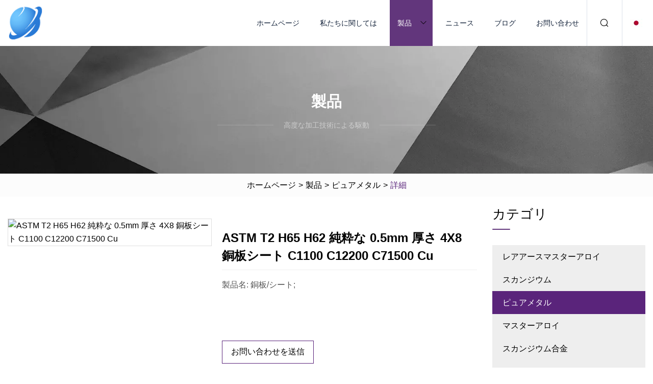

--- FILE ---
content_type: text/html; charset=utf-8
request_url: https://ja.used-ricoh-copiers.com/products/astm-t2-h65-h62-pure-05mm-thickness-4x8-copper-plate-sheet-c1100-c12200-c71500-cu.htm
body_size: 5602
content:
<!doctype html>
<html lang="ja">
<head>
<meta charset="utf-8" />
<title>ASTM T2 H65 H62 純粋な 0.5mm 厚さ 4X8 銅板シート C1100 C12200 C71500 Cu | スカンジウム株式会社</title>
<meta name="description" content="ASTM T2 H65 H62 純粋な 0.5mm 厚さ 4X8 銅板シート C1100 C12200 C71500 Cu" />
<meta name="keywords" content="ASTM T2 H65 H62 純粋な 0.5mm 厚さ 4X8 銅板シート C1100 C12200 C71500 Cu" />
<meta name="viewport" content="width=device-width, initial-scale=1.0" />
<meta name="application-name" content="スカンジウム株式会社" />
<meta name="twitter:card" content="summary" />
<meta name="twitter:title" content="ASTM T2 H65 H62 純粋な 0.5mm 厚さ 4X8 銅板シート C1100 C12200 C71500 Cu | スカンジウム株式会社" />
<meta name="twitter:description" content="ASTM T2 H65 H62 純粋な 0.5mm 厚さ 4X8 銅板シート C1100 C12200 C71500 Cu" />
<meta name="twitter:image" content="https://ja.used-ricoh-copiers.com/uploads/s/275287ecc4084617a35cd3f1c962cc63.webp" />
<meta http-equiv="X-UA-Compatible" content="IE=edge" />
<meta property="og:site_name" content="スカンジウム株式会社" />
<meta property="og:type" content="product" />
<meta property="og:title" content="ASTM T2 H65 H62 純粋な 0.5mm 厚さ 4X8 銅板シート C1100 C12200 C71500 Cu | スカンジウム株式会社" />
<meta property="og:description" content="ASTM T2 H65 H62 純粋な 0.5mm 厚さ 4X8 銅板シート C1100 C12200 C71500 Cu" />
<meta property="og:url" content="https://ja.used-ricoh-copiers.com/products/astm-t2-h65-h62-pure-05mm-thickness-4x8-copper-plate-sheet-c1100-c12200-c71500-cu.htm" />
<meta property="og:image" content="https://ja.used-ricoh-copiers.com/uploads/s/275287ecc4084617a35cd3f1c962cc63.webp" />
<link href="https://ja.used-ricoh-copiers.com/products/astm-t2-h65-h62-pure-05mm-thickness-4x8-copper-plate-sheet-c1100-c12200-c71500-cu.htm" rel="canonical" />
<link href="https://ja.used-ricoh-copiers.com/uploadimg/ico64449.png" rel="shortcut icon" type="image/x-icon" />
<link href="https://ja.used-ricoh-copiers.com/themes/astra/toast.css" rel="stylesheet" />
<link href="https://ja.used-ricoh-copiers.com/themes/astra/purple/style.css" rel="stylesheet" />
<link href="https://ja.used-ricoh-copiers.com/themes/astra/purple/page.css" rel="stylesheet" />
<script type="application/ld+json">
[{
"@context": "https://schema.org/",
"@type": "BreadcrumbList",
"itemListElement": [{
"@type": "ListItem",
"name": "ホームページ",
"position": 1,
"item": "https://ja.used-ricoh-copiers.com/"},{
"@type": "ListItem",
"name": "製品",
"position": 2,
"item": "https://ja.used-ricoh-copiers.com/products.htm"},{
"@type": "ListItem",
"name": "ピュアメタル",
"position": 3,
"item": "https://ja.used-ricoh-copiers.com/pure-metal.htm"},{
"@type": "ListItem",
"name": "ASTM T2 H65 H62 純粋な 0.5mm 厚さ 4X8 銅板シート C1100 C12200 C71500 Cu",
"position": 4,
"item": "https://ja.used-ricoh-copiers.com/products/astm-t2-h65-h62-pure-05mm-thickness-4x8-copper-plate-sheet-c1100-c12200-c71500-cu.htm"
}]}]
</script>
<script type="text/javascript" src="//info.53hu.net/traffic.js?id=08a984h6ak"></script>
</head>
<body class="index">
<!-- header -->
<header>
  <div class="container">
    <div class="head-logo"><a href="https://ja.used-ricoh-copiers.com/" title="スカンジウム株式会社"><img src="/uploadimg/logo64449.png" width="70" height="70" alt="スカンジウム株式会社"><span>スカンジウム株式会社</span></a></div>
    <div class="menu-btn"><em></em><em></em><em></em></div>
    <div class="head-content">
      <nav class="nav">
        <ul>
          <li><a href="https://ja.used-ricoh-copiers.com/">ホームページ</a></li>
          <li><a href="https://ja.used-ricoh-copiers.com/about-us.htm">私たちに関しては</a></li>
          <li class="active"><a href="https://ja.used-ricoh-copiers.com/products.htm">製品</a><em class="iconfont icon-xiangxia"></em>
            <ul class="submenu">
              <li><a href="https://ja.used-ricoh-copiers.com/rare-earth-master-alloy.htm">レアアースマスターアロイ</a></li>
              <li><a href="https://ja.used-ricoh-copiers.com/scandium.htm">スカンジウム</a></li>
              <li><a href="https://ja.used-ricoh-copiers.com/pure-metal.htm">ピュアメタル</a></li>
              <li><a href="https://ja.used-ricoh-copiers.com/master-alloys.htm">マスターアロイ</a></li>
              <li><a href="https://ja.used-ricoh-copiers.com/scandium-alloy.htm">スカンジウム合金</a></li>
              <li><a href="https://ja.used-ricoh-copiers.com/scandium-oxide.htm">酸化スカンジウム</a></li>
              <li><a href="https://ja.used-ricoh-copiers.com/scandium-metal.htm">スカンジウムメタル</a></li>
              <li><a href="https://ja.used-ricoh-copiers.com/scandium-target.htm">スカンジウムターゲット</a></li>
              <li><a href="https://ja.used-ricoh-copiers.com/rare-earth-metal.htm">レアアースメタル</a></li>
              <li><a href="https://ja.used-ricoh-copiers.com/scandium-compound.htm">スカンジウム化合物</a></li>
              <li><a href="https://ja.used-ricoh-copiers.com/high-purity-metal.htm">高純度金属</a></li>
              <li><a href="https://ja.used-ricoh-copiers.com/alloying-additives.htm">合金添加剤</a></li>
            </ul>
          </li>
          <li><a href="https://ja.used-ricoh-copiers.com/news.htm">ニュース</a></li>
          <li><a href="https://ja.used-ricoh-copiers.com/blog.htm">ブログ</a></li>
          <li><a href="https://ja.used-ricoh-copiers.com/contact-us.htm">お問い合わせ</a></li>
        </ul>
      </nav>
      <div class="head-search"><em class="iconfont icon-sousuo"></em></div>
      <div class="search-input">
        <input type="text" placeholder="Keyword" id="txtSearch" autocomplete="off">
        <div class="search-btn" onclick="SearchProBtn()"><em class="iconfont icon-sousuo" aria-hidden="true"></em></div>
      </div>
      <div class="languagelist">
        <div title="Language" class="languagelist-icon"><span>Language</span></div>
        <div class="languagelist-drop"><span class="languagelist-arrow"></span>
          <ul class="languagelist-wrap">
                            <li class="languagelist-active"><a href="https://ja.used-ricoh-copiers.com/products/astm-t2-h65-h62-pure-05mm-thickness-4x8-copper-plate-sheet-c1100-c12200-c71500-cu.htm"><img src="/themes/astra/images/language/ja.png" width="24" height="16" alt="日本語" title="ja">日本語 </a></li>
                                    <li>
                                        <a href="https://www.used-ricoh-copiers.com/products/astm-t2-h65-h62-pure-05mm-thickness-4x8-copper-plate-sheet-c1100-c12200-c71500-cu.htm">
                                            <img src="/themes/astra/images/language/en.png" width="24" height="16" alt="English" title="en">
                                            English
                                        </a>
                                    </li>
                                    <li>
                                        <a href="https://fr.used-ricoh-copiers.com/products/astm-t2-h65-h62-pure-05mm-thickness-4x8-copper-plate-sheet-c1100-c12200-c71500-cu.htm">
                                            <img src="/themes/astra/images/language/fr.png" width="24" height="16" alt="Français" title="fr">
                                            Français
                                        </a>
                                    </li>
                                    <li>
                                        <a href="https://de.used-ricoh-copiers.com/products/astm-t2-h65-h62-pure-05mm-thickness-4x8-copper-plate-sheet-c1100-c12200-c71500-cu.htm">
                                            <img src="/themes/astra/images/language/de.png" width="24" height="16" alt="Deutsch" title="de">
                                            Deutsch
                                        </a>
                                    </li>
                                    <li>
                                        <a href="https://es.used-ricoh-copiers.com/products/astm-t2-h65-h62-pure-05mm-thickness-4x8-copper-plate-sheet-c1100-c12200-c71500-cu.htm">
                                            <img src="/themes/astra/images/language/es.png" width="24" height="16" alt="Español" title="es">
                                            Español
                                        </a>
                                    </li>
                                    <li>
                                        <a href="https://it.used-ricoh-copiers.com/products/astm-t2-h65-h62-pure-05mm-thickness-4x8-copper-plate-sheet-c1100-c12200-c71500-cu.htm">
                                            <img src="/themes/astra/images/language/it.png" width="24" height="16" alt="Italiano" title="it">
                                            Italiano
                                        </a>
                                    </li>
                                    <li>
                                        <a href="https://pt.used-ricoh-copiers.com/products/astm-t2-h65-h62-pure-05mm-thickness-4x8-copper-plate-sheet-c1100-c12200-c71500-cu.htm">
                                            <img src="/themes/astra/images/language/pt.png" width="24" height="16" alt="Português" title="pt">
                                            Português
                                        </a>
                                    </li>
                                    <li>
                                        <a href="https://ko.used-ricoh-copiers.com/products/astm-t2-h65-h62-pure-05mm-thickness-4x8-copper-plate-sheet-c1100-c12200-c71500-cu.htm"><img src="/themes/astra/images/language/ko.png" width="24" height="16" alt="한국어" title="ko"> 한국어</a>
                                    </li>
                                    <li>
                                        <a href="https://ru.used-ricoh-copiers.com/products/astm-t2-h65-h62-pure-05mm-thickness-4x8-copper-plate-sheet-c1100-c12200-c71500-cu.htm"><img src="/themes/astra/images/language/ru.png" width="24" height="16" alt="Русский" title="ru"> Русский</a>
                                    </li>
                           
          </ul>
        </div>
      </div>
    </div>
  </div>
</header>
<main>
  <div class="inner-banner"><img src="/themes/astra/images/inner-banner.webp" alt="banner">
    <div class="inner-content">
      <div class="inner-title">製品</div>
      <div class="inner-des"><em></em><span>高度な加工技術による駆動</span><em></em></div>
    </div>
  </div>
  <div class="page-breadcrumbs"><a href="https://ja.used-ricoh-copiers.com/">ホームページ</a> > <a href="/products.htm">製品</a> > <a href="/pure-metal.htm">ピュアメタル</a> > <span>詳細</span></div>
  <div class="page-main page-flex page-products-details">
    <div class="container">
      <div class="page-content">
        <div class="preview-top">
          <div class="preview-container">
            <div class="small-box"><img src="/uploads/s/275287ecc4084617a35cd3f1c962cc63.webp" alt="ASTM T2 H65 H62 純粋な 0.5mm 厚さ 4X8 銅板シート C1100 C12200 C71500 Cu" /></div>
          </div>
          <div class="preview-info">
            <div class="prodetails-top">
              <h1 class="prodetails-title">ASTM T2 H65 H62 純粋な 0.5mm 厚さ 4X8 銅板シート C1100 C12200 C71500 Cu</h1>
              <div class="prodetails-text line5">製品名: 銅板/シート;</div>
              <div class="sharewrap"></div>
              <div class="prodetails-btn"><a href="javascript:void(0)" class="tosendinquiry">お問い合わせを送信</a></div>
            </div>
          </div>
        </div>
        <div class="prodetails-content"><h5>基本情報</h5><table width="100%" border="1" cellpadding="0" cellspacing="0" class="table"><tbody><tr><td>モデル番号。</td><td>C1100 C12200 C71500 Cu-Dhp C61400</td></tr><tr><td>標準</td><td>ASTM</td></tr><tr><td>C11000シリーズ</td><td>Tp1、Tp2、C10930、C11000、C11300、C11400、C11500、C11600、</td></tr><tr><td>C12000シリーズ</td><td>Tu1、Tu2、C12500、C14200、C14420、C14500、C14510、C14520、</td></tr><tr><td>C10000シリーズ</td><td>T1、T2、C10100、C10200、C10300、C10400、C10500、C10700、C1</td></tr><tr><td>C40000シリーズ</td><td>C44400、C44500、C60800、C63020、C65500、C68700、C70400、C</td></tr><tr><td>C70000シリーズ</td><td>C71500、C71520、C71640、C72200など</td></tr><tr><td>C21000シリーズ</td><td>C21000、C23000、C26000、C27000、C27400、C28000、C33000、C</td></tr><tr><td>長さ</td><td>1m~12mまたは必要に応じて</td></tr><tr><td>表面</td><td>ミル、ポリッシュ、ブライト、オイルド、ヘアライン、ブラシ、ミラー、</td></tr><tr><td>硬度</td><td>1/16 ハード、1/8 ハード、3/8 ハード、1/4 ハード、1/2 ハード、フル</td></tr><tr><td>厚さ</td><td>0.1mm～500mm</td></tr><tr><td>幅</td><td>4mm～2500mm</td></tr><tr><td>アイテム</td><td>銅板・銅板</td></tr><tr><td>輸送パッケージ</td><td>標準輸出パッケージ</td></tr><tr><td>仕様</td><td>カスタマイズ可能</td></tr><tr><td>商標</td><td>明朔</td></tr><tr><td>起源</td><td>中国</td></tr><tr><td>HSコード</td><td>76069100</td></tr><tr><td>生産能力</td><td>20000000</td></tr></tbody></table><h5Product Description/h5                                                                            brProduct Name: Copper plate/SheetbrMaterial:T1,T2,C10100,C10200,C10300,C10400,C10500,C10700,C10800,C10910,C10920,TP1,TP2,C10930,C11000,C11300,C11400,C11500,C11600,C12000,C12200,C12300,TU1,TU2,C12500,C14200,C14420,C14500,C14510,C14520,C14530,C17200,C19200,C21000,C23000,C26000,C27000,C27400,C28000,C33000,C33200,C37000,C44300,C44400,C44500,C60800,C63020,C65500,C68700,C70400,C70600,C70620,C71000,C71500,C71520,C71640,C72200,etcThickness: 0.1mm-500mmWidth: 10-2500mmLength: 1m, 2m, 3m, 6m,12 m or as requested.Hardness: 1/16 hard,1/8 hard,3/8 hard,1/4 hard,1/2hard,full hard,soft,etcSurface: mill,polished,bright,oiled,hair line,brush,mirror,sand blast,or as requiredQuality Control: Mill Test Certification is supplied with shipment,Third Part Inspection is acceptable.Application: 1. Pancake Coil for ACR, General Engineering Applications2. LWC Coil for ACR, General Engineering Applications3. Straight Copper Tubes for ACR and Refrigeration4. Inner-grooved copper tube for ACR and Refrigeration5. Copper Pipe for Transportation System of water, gas and oil6.PE-coated copper tube for water/gas/oil transportation system7.Semi-finished Copper tube for industrial applicationsPackage: Standard export package,suit for all kinds of transport,or as required.Container Size:20ft GP:5898mm(Length)x2352mm(Width)x2393mm(High)40ft GP:12032mm(Length)x2352mm(Width)x2393mm(High)br40ft HC:12032mm(Length)x2352mm(Width)x2698mm(High)br><p><img src="/uploads/p/b3cfed2768d043d6a67c9798988bb774.webp" alt="ASTM T2 H65 H62 Pure 0.5mm Thickness 4X8 Copper Plate Sheet C1100 C12200 C71500 Cu-Dhp C61400 SGS Wire Scrap Metal Strip Red 0.1-80mm Heat Dissipation Cathode" width="750px"></p><br><p><img src="/uploads/p/34d4b1f4d9fa47fdb2b3fd3942435a9b.webp" alt="ASTM T2 H65 H62 Pure 0.5mm Thickness 4X8 Copper Plate Sheet C1100 C12200 C71500 Cu-Dhp C61400 SGS Wire Scrap Metal Strip Red 0.1-80mm Heat Dissipation Cathode" width="867px"></p><p><img src="/uploads/p/32da8b41139248b0af2b5ff3880018a4.webp" alt="ASTM T2 H65 H62 Pure 0.5mm Thickness 4X8 Copper Plate Sheet C1100 C12200 C71500 Cu-Dhp C61400 SGS Wire Scrap Metal Strip Red 0.1-80mm Heat Dissipation Cathode" width="1060px"></p><p><img src="/uploads/p/7074b5308c804b7f9c9cc8c0d403545e.webp" alt="ASTM T2 H65 H62 Pure 0.5mm Thickness 4X8 Copper Plate Sheet C1100 C12200 C71500 Cu-Dhp C61400 SGS Wire Scrap Metal Strip Red 0.1-80mm Heat Dissipation Cathode" width="1060px"></p><br><p><img src="/uploads/p/0b37dbd063184a3e886d9dce60f195ee.webp" alt="ASTM T2 H65 H62 Pure 0.5mm Thickness 4X8 Copper Plate Sheet C1100 C12200 C71500 Cu-Dhp C61400 SGS Wire Scrap Metal Strip Red 0.1-80mm Heat Dissipation Cathode" width="750px"></p><br><br><br></div>
        <div class="pagelink">
          <div class="pagelink-item"><a href="/products/astm-f136-astm-f67-pure-medical-titanium-alloy-sheets-for-sale-ta1-ta2-tc1-tc4-tc5-tc6-tc7-tc9-factory-directly-selling-titanium-sheet-metal.htm" title="ASTM F136 /ASTM F67 販売のための純粋な医療用チタン合金シート Ta1 Ta2 Tc1 Tc4 Tc5 Tc6 Tc7 Tc9 工場直接販売チタン板金"><em></em><span>首相</span></a></div>
          <div class="backlist"><a href="/products.htm"><em class="iconfont icon-caidan"></em><span>リストに戻る</span></a></div>
          <div class="pagelink-item next"><a href="/products/alsc2-aluminium-scandium-master-alloy.htm" title="Alsc2 アルミニウム スカンジウム マスター アロイ"><em></em><span>次</span></a></div>
        </div>
        <div class="recommend-products">
          <div class="page-title">あなたも好きかも</div>
          <ul class="prolist">
            <li><a href="/products/9995-pure-scscandium-sputtersputtering-target-for-sputtering-machine.htm" class="img lazy-wrap"><img data-src="/uploads/s/72c6e3b1a9e84125bfe70d80ad82aede.webp" class="lazy" alt="99.95% 純粋な Sc/スカンジウム スパッタリング/スパッタリング マシン用スパッタリング ターゲット"><span class="lazy-load"></span></a>
              <div class="info"><a href="/products/9995-pure-scscandium-sputtersputtering-target-for-sputtering-machine.htm#send" class="btn" rel="nofollow"><em class="iconfont icon-email-fill"></em></a>
              <a href="/products/9995-pure-scscandium-sputtersputtering-target-for-sputtering-machine.htm" class="title">99.95% 純粋な Sc/スカンジウム スパッタリング/スパッタリング マシン用スパッタリング ターゲット</a></div>
            </li>            <li><a href="/products/hj-furnace-supply-high-purity-metal-material-electrolytic-manganese-elektrolytisches-mangan-reasonable-market-price-manganese-metal.htm" class="img lazy-wrap"><img data-src="/uploads/s/1d2903143bde44f586778031be2d75ce.webp" class="lazy" alt="Hj炉供給高純度金属材料電解マンガン電解マンガン、リーズナブルな市場価格の金属マンガン"><span class="lazy-load"></span></a>
              <div class="info"><a href="/products/hj-furnace-supply-high-purity-metal-material-electrolytic-manganese-elektrolytisches-mangan-reasonable-market-price-manganese-metal.htm#send" class="btn" rel="nofollow"><em class="iconfont icon-email-fill"></em></a>
              <a href="/products/hj-furnace-supply-high-purity-metal-material-electrolytic-manganese-elektrolytisches-mangan-reasonable-market-price-manganese-metal.htm" class="title">Hj炉供給高純度金属材料電解マンガン電解マンガン、リーズナブルな市場価格の金属マンガン</a></div>
            </li>            <li><a href="/products/inner-monglia-supply-high-purity-silicon-metal-grade-441-553-3303.htm" class="img lazy-wrap"><img data-src="/uploads/s/f667cc3ea7f04f9babc3797f2d1ab7b9.webp" class="lazy" alt="内蒙古供給高純度シリコンメタルグレード 441 553 3303"><span class="lazy-load"></span></a>
              <div class="info"><a href="/products/inner-monglia-supply-high-purity-silicon-metal-grade-441-553-3303.htm#send" class="btn" rel="nofollow"><em class="iconfont icon-email-fill"></em></a>
              <a href="/products/inner-monglia-supply-high-purity-silicon-metal-grade-441-553-3303.htm" class="title">内蒙古供給高純度シリコンメタルグレード 441 553 3303</a></div>
            </li>          </ul>
        </div>
        <div class="send-inquiry" id="send">
          <div class="page-title">お問い合わせを送信</div>
          <input type="hidden" name="domain" id="in-domain" value="ja.used-ricoh-copiers.com">
          <div class="feedback">
            <input type="text" placeholder="Phone or WhatsApp:" id="in-phone" name="phone">
            <input type="text" placeholder="Email:*" id="in-email" name="email">
            <textarea placeholder="Content:*" name="content" id="in-content"></textarea>
            <div class="sendbtn">
              <div class="sendnow" id="SubmitName" onclick="SendInquiry()"><em></em><span>今すぐ送信</span></div>
            </div>
          </div>
          <div id="feedbackForm"></div>
        </div>
      </div>
      <aside class="page-aside">
        <div class="page-title">カテゴリ</div>
        <div class="aside-category">
          <ul>
            <li><a href="/rare-earth-master-alloy.htm">レアアースマスターアロイ</a></li>            <li><a href="/scandium.htm">スカンジウム</a></li>			<li><a href="/pure-metal.htm" class="act">ピュアメタル</a></li>            <li><a href="/master-alloys.htm">マスターアロイ</a></li>            <li><a href="/scandium-alloy.htm">スカンジウム合金</a></li>            <li><a href="/scandium-oxide.htm">酸化スカンジウム</a></li>            <li><a href="/scandium-metal.htm">スカンジウムメタル</a></li>            <li><a href="/scandium-target.htm">スカンジウムターゲット</a></li>            <li><a href="/rare-earth-metal.htm">レアアースメタル</a></li>            <li><a href="/scandium-compound.htm">スカンジウム化合物</a></li>            <li><a href="/high-purity-metal.htm">高純度金属</a></li>            <li><a href="/alloying-additives.htm">合金添加剤</a></li>          </ul>
        </div>
      </aside>
    </div>
  </div>
</main>
 
<!-- footer -->
<footer>
  <div class="container">
    <div class="foot-item">
      <div class="foot-title">ナビゲーション</div>
      <ul>
        <li><a href="https://ja.used-ricoh-copiers.com/">ホームページ</a></li>
        <li><a href="https://ja.used-ricoh-copiers.com/about-us.htm">私たちに関しては</a></li>
        <li><a href="https://ja.used-ricoh-copiers.com/products.htm">製品</a></li>
        <li><a href="https://ja.used-ricoh-copiers.com/news.htm">ニュース</a></li>
        <li><a href="https://ja.used-ricoh-copiers.com/blog.htm">ブログ</a></li>
        <li><a href="https://ja.used-ricoh-copiers.com/contact-us.htm">お問い合わせ</a></li>
        <li><a href="https://ja.used-ricoh-copiers.com/sitemap.xml">サイトマップ</a></li>
        <li><a href="https://ja.used-ricoh-copiers.com/privacy-policy.htm">Privacy Policy</a></li>
      </ul>
    </div>
    <div class="foot-item foot-company">
      <div class="foot-title">パートナー企業</div>
      <ul>
      </ul>
    </div>
    <div class="foot-share"><a href="https://ja.used-ricoh-copiers.com/" rel="nofollow" title="facebook"><em class="iconfont icon-facebook"></em></a><a href="https://ja.used-ricoh-copiers.com/" rel="nofollow" title="linkedin"><em class="iconfont icon-linkedin"></em></a><a href="https://ja.used-ricoh-copiers.com/" rel="nofollow" title="twitter"><em class="iconfont icon-twitter-fill"></em></a><a href="https://ja.used-ricoh-copiers.com/" rel="nofollow" title="youtube"><em class="iconfont icon-youtube"></em></a><a href="https://ja.used-ricoh-copiers.com/" rel="nofollow" title="instagram"><em class="iconfont icon-instagram"></em></a><a href="https://ja.used-ricoh-copiers.com/" rel="nofollow" title="TikTok"><em class="iconfont icon-icon_TikTok"></em></a></div>
    <div class="foot-copyright">
      <p>著作権 &copy; ja.used-ricoh-copiers.com, 全著作権所有.&nbsp;&nbsp;&nbsp;<a href="/cdn-cgi/l/email-protection#adccccdfc2c3edd8dec8c980dfc4cec2c580cec2ddc4c8dfde83cec2c0" target="_blank"><span class="__cf_email__" data-cfemail="36575744595876434553521b445f55595e1b5559465f5344451855595b">[email&#160;protected]</span></a></p>
    </div>
  </div>
  <div class="gotop"><span>TOP</span></div>
</footer>
 
<!-- script --> 
<script data-cfasync="false" src="/cdn-cgi/scripts/5c5dd728/cloudflare-static/email-decode.min.js"></script><script src="https://ja.used-ricoh-copiers.com/themes/astra/js/jquery3.6.1.js"></script>
<script src="https://ja.used-ricoh-copiers.com/themes/astra/js/vanilla-lazyload.js"></script>
<script src="https://ja.used-ricoh-copiers.com/themes/astra/js/style.js"></script>
<script src="https://ja.used-ricoh-copiers.com/themes/astra/js/page.js"></script>
<script src="https://ja.used-ricoh-copiers.com/themes/astra/js/toast.js"></script>
<script src="https://ja.used-ricoh-copiers.com/themes/astra/js/share.js"></script>
<script src="https://ja.used-ricoh-copiers.com/themes/astra/js/axios.min.js"></script>
<script src="https://ja.used-ricoh-copiers.com/themes/astra/js/contact.js"></script>
<script src="https://platform-api.sharethis.com/js/sharethis.js#property=5eec0fd89a302d0012ac463a&product=sop" type="text/javascript" async></script>
<script defer src="https://static.cloudflareinsights.com/beacon.min.js/vcd15cbe7772f49c399c6a5babf22c1241717689176015" integrity="sha512-ZpsOmlRQV6y907TI0dKBHq9Md29nnaEIPlkf84rnaERnq6zvWvPUqr2ft8M1aS28oN72PdrCzSjY4U6VaAw1EQ==" data-cf-beacon='{"version":"2024.11.0","token":"cc43cbdfff88482b98a41b5bdca8dc22","r":1,"server_timing":{"name":{"cfCacheStatus":true,"cfEdge":true,"cfExtPri":true,"cfL4":true,"cfOrigin":true,"cfSpeedBrain":true},"location_startswith":null}}' crossorigin="anonymous"></script>
</body>
</html>
